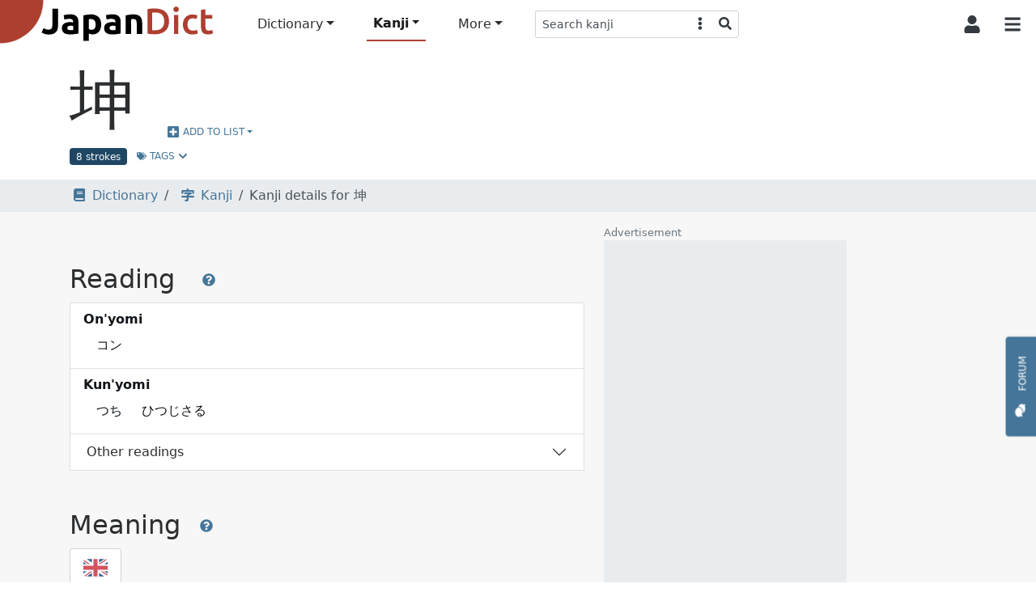

--- FILE ---
content_type: text/html; charset=utf-8
request_url: https://www.google.com/recaptcha/api2/aframe
body_size: 267
content:
<!DOCTYPE HTML><html><head><meta http-equiv="content-type" content="text/html; charset=UTF-8"></head><body><script nonce="Kf8Gg5Ov8m9roYfrM4j1TA">/** Anti-fraud and anti-abuse applications only. See google.com/recaptcha */ try{var clients={'sodar':'https://pagead2.googlesyndication.com/pagead/sodar?'};window.addEventListener("message",function(a){try{if(a.source===window.parent){var b=JSON.parse(a.data);var c=clients[b['id']];if(c){var d=document.createElement('img');d.src=c+b['params']+'&rc='+(localStorage.getItem("rc::a")?sessionStorage.getItem("rc::b"):"");window.document.body.appendChild(d);sessionStorage.setItem("rc::e",parseInt(sessionStorage.getItem("rc::e")||0)+1);localStorage.setItem("rc::h",'1768893427132');}}}catch(b){}});window.parent.postMessage("_grecaptcha_ready", "*");}catch(b){}</script></body></html>

--- FILE ---
content_type: image/svg+xml
request_url: https://www.japandict.com/images/kanjivg/kanji/05764.svg
body_size: 954
content:
<?xml version="1.0" encoding="UTF-8"?>
<!--
Copyright (C) 2009/2010/2011 Ulrich Apel.
This work is distributed under the conditions of the Creative Commons
Attribution-Share Alike 3.0 Licence. This means you are free:
* to Share - to copy, distribute and transmit the work
* to Remix - to adapt the work

Under the following conditions:
* Attribution. You must attribute the work by stating your use of KanjiVG in
  your own copyright header and linking to KanjiVG's website
  (http://kanjivg.tagaini.net)
* Share Alike. If you alter, transform, or build upon this work, you may
  distribute the resulting work only under the same or similar license to this
  one.

See http://creativecommons.org/licenses/by-sa/3.0/ for more details.
-->
<!DOCTYPE svg PUBLIC "-//W3C//DTD SVG 1.0//EN" "http://www.w3.org/TR/2001/REC-SVG-20010904/DTD/svg10.dtd" [
<!ATTLIST g
xmlns:kvg CDATA #FIXED "http://kanjivg.tagaini.net"
kvg:element CDATA #IMPLIED
kvg:variant CDATA #IMPLIED
kvg:partial CDATA #IMPLIED
kvg:original CDATA #IMPLIED
kvg:part CDATA #IMPLIED
kvg:number CDATA #IMPLIED
kvg:tradForm CDATA #IMPLIED
kvg:radicalForm CDATA #IMPLIED
kvg:position CDATA #IMPLIED
kvg:radical CDATA #IMPLIED
kvg:phon CDATA #IMPLIED >
<!ATTLIST path
xmlns:kvg CDATA #FIXED "http://kanjivg.tagaini.net"
kvg:type CDATA #IMPLIED >
]>
<svg xmlns="http://www.w3.org/2000/svg" width="109" height="109" viewBox="0 0 109 109">
<g id="kvg:StrokePaths_05764" style="fill:none;stroke:#000000;stroke-width:3;stroke-linecap:round;stroke-linejoin:round;">
<g id="kvg:05764" kvg:element="坤">
	<g id="kvg:05764-g1" kvg:element="土" kvg:variant="true" kvg:position="left" kvg:radical="general">
		<path id="kvg:05764-s1" kvg:type="㇐" d="M13.5,47.89c2.16,0.41,4.33,0.5,6.52,0.26c5.46-0.72,13.66-2.56,18.37-3.22c1.53-0.26,3.07-0.31,4.62-0.17"/>
		<path id="kvg:05764-s2" kvg:type="㇑a" d="M28.12,20.75c1.13,1.13,1.21,2.38,1.21,3.75c0,1.02,0.03,42,0.03,49.25"/>
		<path id="kvg:05764-s3" kvg:type="㇀/㇐" d="M13.25,80.27c1.5,0.73,3.04,1,5.57-0.29c7.05-3.58,16.75-8.28,23.8-11.86"/>
	</g>
	<g id="kvg:05764-g2" kvg:element="申" kvg:position="right">
		<g id="kvg:05764-g3" kvg:element="田" kvg:partial="true">
			<path id="kvg:05764-s4" kvg:type="㇑" d="M48.75,32.99c0.82,0.82,1.16,1.87,1.25,2.63c0.7,6,1.72,16.15,2.71,26.24c0.25,2.53,0.5,5.06,0.74,7.52"/>
			<path id="kvg:05764-s5" kvg:type="㇕a" d="M50.69,34.67c14.18-2.05,29.39-3.1,37.82-3.72c3.5-0.26,6.05,0.56,5.67,4.44c-0.5,5.13-1.5,13.85-2.87,23.74c-0.37,2.67-0.77,5.42-1.19,8.21"/>
			<path id="kvg:05764-s6" kvg:type="㇐a" d="M52.46,50.22c9.67-1.1,27.79-2.47,39.36-2.97"/>
			<path id="kvg:05764-s7" kvg:type="㇐a" d="M54.26,67.03c11.49-1.16,21.61-2.16,35.29-2.85"/>
		</g>
		<g id="kvg:05764-g4" kvg:element="丨">
			<path id="kvg:05764-s8" kvg:type="㇑" d="M69.12,11.75c0.94,0.94,1.21,2.38,1.21,3.75c0,0.83,0.02,45.41,0.03,70.12c0,5.86,0,10.6,0,13.38"/>
		</g>
	</g>
</g>
</g>
<g id="kvg:StrokeNumbers_05764" style="font-size:8;fill:#808080">
	<text transform="matrix(1 0 0 1 6.50 47.50)">1</text>
	<text transform="matrix(1 0 0 1 17.50 20.50)">2</text>
	<text transform="matrix(1 0 0 1 4.50 79.50)">3</text>
	<text transform="matrix(1 0 0 1 42.00 40.65)">4</text>
	<text transform="matrix(1 0 0 1 52.50 31.50)">5</text>
	<text transform="matrix(1 0 0 1 55.50 46.50)">6</text>
	<text transform="matrix(1 0 0 1 56.50 63.50)">7</text>
	<text transform="matrix(1 0 0 1 58.50 12.50)">8</text>
</g>
</svg>


--- FILE ---
content_type: image/svg+xml
request_url: https://www.japandict.com/images/kanjivg/5/9/59DA4/59DA4-08.svg
body_size: 7
content:
<svg width="400" height="400" viewBox="0 0 109 109" xmlns="http://www.w3.org/2000/svg"><g fill="none" stroke="#000" stroke-linecap="round" stroke-linejoin="round" stroke-width="3"><rect width="100%" height="100%" fill="#fff" stroke="#fff"/><line x1="54" x2="54" y2="109" stroke="#d0d0d0" stroke-width="1"/><line x2="109" y1="54" y2="54" stroke="#d0d0d0" stroke-width="1"/><path d="m13.5 47.89c2.16 0.41 4.33 0.5 6.52 0.26 5.46-0.72 13.66-2.56 18.37-3.22 1.53-0.26 3.07-0.31 4.62-0.17"/><path d="m28.12 20.75c1.13 1.13 1.21 2.38 1.21 3.75 0 1.02 0.03 42 0.03 49.25"/><path d="m13.25 80.27c1.5 0.73 3.04 1 5.57-0.29 7.05-3.58 16.75-8.28 23.8-11.86"/><path d="m48.75 32.99c0.82 0.82 1.16 1.87 1.25 2.63 0.7 6 1.72 16.15 2.71 26.24 0.25 2.53 0.5 5.06 0.74 7.52"/><path d="m50.69 34.67c14.18-2.05 29.39-3.1 37.82-3.72 3.5-0.26 6.05 0.56 5.67 4.44-0.5 5.13-1.5 13.85-2.87 23.74-0.37 2.67-0.77 5.42-1.19 8.21"/><path d="m52.46 50.22c9.67-1.1 27.79-2.47 39.36-2.97"/><path d="m54.26 67.03c11.49-1.16 21.61-2.16 35.29-2.85"/><path d="m69.12 11.75c0.94 0.94 1.21 2.38 1.21 3.75 0 0.83 0.02 45.41 0.03 70.12v13.38"/></g></svg>


--- FILE ---
content_type: image/svg+xml
request_url: https://www.japandict.com/images/kanjivg/5/9/59DA4/59DA4-04.svg
body_size: 35
content:
<svg width="400" height="400" viewBox="0 0 109 109" xmlns="http://www.w3.org/2000/svg"><defs><marker id="a" markerWidth="4" orient="auto" refX="1" refY="5" viewBox="0 0 10 10"><polyline points="0 0 10 5 0 10 1 5" fill="#ad3f31" stroke="#ad3f31"/></marker></defs><g fill="none" stroke="#000" stroke-linecap="round" stroke-linejoin="round" stroke-width="3"><rect width="100%" height="100%" fill="#fff" stroke="#fff"/><line x1="54" x2="54" y2="109" stroke="#d0d0d0" stroke-width="1"/><line x2="109" y1="54" y2="54" stroke="#d0d0d0" stroke-width="1"/><path d="m13.5 47.89c2.16 0.41 4.33 0.5 6.52 0.26 5.46-0.72 13.66-2.56 18.37-3.22 1.53-0.26 3.07-0.31 4.62-0.17"/><path d="m28.12 20.75c1.13 1.13 1.21 2.38 1.21 3.75 0 1.02 0.03 42 0.03 49.25"/><path d="m13.25 80.27c1.5 0.73 3.04 1 5.57-0.29 7.05-3.58 16.75-8.28 23.8-11.86"/><path d="m48.75 32.99c0.82 0.82 1.16 1.87 1.25 2.63 0.7 6 1.72 16.15 2.71 26.24 0.25 2.53 0.5 5.06 0.74 7.52"/><path d="m50.69 34.67c14.18-2.05 29.39-3.1 37.82-3.72 3.5-0.26 6.05 0.56 5.67 4.44-0.5 5.13-1.5 13.85-2.87 23.74-0.37 2.67-0.77 5.42-1.19 8.21" marker-end="url(#a)" stroke="#ad3f31"/></g></svg>


--- FILE ---
content_type: image/svg+xml
request_url: https://www.japandict.com/images/kanjivg/5/9/59DA4/59DA4-03.svg
body_size: -46
content:
<svg width="400" height="400" viewBox="0 0 109 109" xmlns="http://www.w3.org/2000/svg"><defs><marker id="a" markerWidth="4" orient="auto" refX="1" refY="5" viewBox="0 0 10 10"><polyline points="0 0 10 5 0 10 1 5" fill="#ad3f31" stroke="#ad3f31"/></marker></defs><g fill="none" stroke="#000" stroke-linecap="round" stroke-linejoin="round" stroke-width="3"><rect width="100%" height="100%" fill="#fff" stroke="#fff"/><line x1="54" x2="54" y2="109" stroke="#d0d0d0" stroke-width="1"/><line x2="109" y1="54" y2="54" stroke="#d0d0d0" stroke-width="1"/><path d="m13.5 47.89c2.16 0.41 4.33 0.5 6.52 0.26 5.46-0.72 13.66-2.56 18.37-3.22 1.53-0.26 3.07-0.31 4.62-0.17"/><path d="m28.12 20.75c1.13 1.13 1.21 2.38 1.21 3.75 0 1.02 0.03 42 0.03 49.25"/><path d="m13.25 80.27c1.5 0.73 3.04 1 5.57-0.29 7.05-3.58 16.75-8.28 23.8-11.86"/><path d="m48.75 32.99c0.82 0.82 1.16 1.87 1.25 2.63 0.7 6 1.72 16.15 2.71 26.24 0.25 2.53 0.5 5.06 0.74 7.52" marker-end="url(#a)" stroke="#ad3f31"/></g></svg>


--- FILE ---
content_type: image/svg+xml
request_url: https://www.japandict.com/images/kanjivg/5/9/59DA4/59DA4-07.svg
body_size: 137
content:
<svg width="400" height="400" viewBox="0 0 109 109" xmlns="http://www.w3.org/2000/svg"><defs><marker id="a" markerWidth="4" orient="auto" refX="1" refY="5" viewBox="0 0 10 10"><polyline points="0 0 10 5 0 10 1 5" fill="#ad3f31" stroke="#ad3f31"/></marker></defs><g fill="none" stroke="#000" stroke-linecap="round" stroke-linejoin="round" stroke-width="3"><rect width="100%" height="100%" fill="#fff" stroke="#fff"/><line x1="54" x2="54" y2="109" stroke="#d0d0d0" stroke-width="1"/><line x2="109" y1="54" y2="54" stroke="#d0d0d0" stroke-width="1"/><path d="m13.5 47.89c2.16 0.41 4.33 0.5 6.52 0.26 5.46-0.72 13.66-2.56 18.37-3.22 1.53-0.26 3.07-0.31 4.62-0.17"/><path d="m28.12 20.75c1.13 1.13 1.21 2.38 1.21 3.75 0 1.02 0.03 42 0.03 49.25"/><path d="m13.25 80.27c1.5 0.73 3.04 1 5.57-0.29 7.05-3.58 16.75-8.28 23.8-11.86"/><path d="m48.75 32.99c0.82 0.82 1.16 1.87 1.25 2.63 0.7 6 1.72 16.15 2.71 26.24 0.25 2.53 0.5 5.06 0.74 7.52"/><path d="m50.69 34.67c14.18-2.05 29.39-3.1 37.82-3.72 3.5-0.26 6.05 0.56 5.67 4.44-0.5 5.13-1.5 13.85-2.87 23.74-0.37 2.67-0.77 5.42-1.19 8.21"/><path d="m52.46 50.22c9.67-1.1 27.79-2.47 39.36-2.97"/><path d="m54.26 67.03c11.49-1.16 21.61-2.16 35.29-2.85"/><path d="m69.12 11.75c0.94 0.94 1.21 2.38 1.21 3.75 0 0.83 0.02 45.41 0.03 70.12v13.38" marker-end="url(#a)" stroke="#ad3f31"/></g></svg>


--- FILE ---
content_type: image/svg+xml
request_url: https://www.japandict.com/images/kanjivg/5/9/59DA4/59DA4-06.svg
body_size: 106
content:
<svg width="400" height="400" viewBox="0 0 109 109" xmlns="http://www.w3.org/2000/svg"><defs><marker id="a" markerWidth="4" orient="auto" refX="1" refY="5" viewBox="0 0 10 10"><polyline points="0 0 10 5 0 10 1 5" fill="#ad3f31" stroke="#ad3f31"/></marker></defs><g fill="none" stroke="#000" stroke-linecap="round" stroke-linejoin="round" stroke-width="3"><rect width="100%" height="100%" fill="#fff" stroke="#fff"/><line x1="54" x2="54" y2="109" stroke="#d0d0d0" stroke-width="1"/><line x2="109" y1="54" y2="54" stroke="#d0d0d0" stroke-width="1"/><path d="m13.5 47.89c2.16 0.41 4.33 0.5 6.52 0.26 5.46-0.72 13.66-2.56 18.37-3.22 1.53-0.26 3.07-0.31 4.62-0.17"/><path d="m28.12 20.75c1.13 1.13 1.21 2.38 1.21 3.75 0 1.02 0.03 42 0.03 49.25"/><path d="m13.25 80.27c1.5 0.73 3.04 1 5.57-0.29 7.05-3.58 16.75-8.28 23.8-11.86"/><path d="m48.75 32.99c0.82 0.82 1.16 1.87 1.25 2.63 0.7 6 1.72 16.15 2.71 26.24 0.25 2.53 0.5 5.06 0.74 7.52"/><path d="m50.69 34.67c14.18-2.05 29.39-3.1 37.82-3.72 3.5-0.26 6.05 0.56 5.67 4.44-0.5 5.13-1.5 13.85-2.87 23.74-0.37 2.67-0.77 5.42-1.19 8.21"/><path d="m52.46 50.22c9.67-1.1 27.79-2.47 39.36-2.97"/><path d="m54.26 67.03c11.49-1.16 21.61-2.16 35.29-2.85" marker-end="url(#a)" stroke="#ad3f31"/></g></svg>


--- FILE ---
content_type: image/svg+xml
request_url: https://www.japandict.com/images/kanjivg/5/9/59DA4/59DA4-05.svg
body_size: 165
content:
<svg width="400" height="400" viewBox="0 0 109 109" xmlns="http://www.w3.org/2000/svg"><defs><marker id="a" markerWidth="4" orient="auto" refX="1" refY="5" viewBox="0 0 10 10"><polyline points="0 0 10 5 0 10 1 5" fill="#ad3f31" stroke="#ad3f31"/></marker></defs><g fill="none" stroke="#000" stroke-linecap="round" stroke-linejoin="round" stroke-width="3"><rect width="100%" height="100%" fill="#fff" stroke="#fff"/><line x1="54" x2="54" y2="109" stroke="#d0d0d0" stroke-width="1"/><line x2="109" y1="54" y2="54" stroke="#d0d0d0" stroke-width="1"/><path d="m13.5 47.89c2.16 0.41 4.33 0.5 6.52 0.26 5.46-0.72 13.66-2.56 18.37-3.22 1.53-0.26 3.07-0.31 4.62-0.17"/><path d="m28.12 20.75c1.13 1.13 1.21 2.38 1.21 3.75 0 1.02 0.03 42 0.03 49.25"/><path d="m13.25 80.27c1.5 0.73 3.04 1 5.57-0.29 7.05-3.58 16.75-8.28 23.8-11.86"/><path d="m48.75 32.99c0.82 0.82 1.16 1.87 1.25 2.63 0.7 6 1.72 16.15 2.71 26.24 0.25 2.53 0.5 5.06 0.74 7.52"/><path d="m50.69 34.67c14.18-2.05 29.39-3.1 37.82-3.72 3.5-0.26 6.05 0.56 5.67 4.44-0.5 5.13-1.5 13.85-2.87 23.74-0.37 2.67-0.77 5.42-1.19 8.21"/><path d="m52.46 50.22c9.67-1.1 27.79-2.47 39.36-2.97" marker-end="url(#a)" stroke="#ad3f31"/></g></svg>


--- FILE ---
content_type: image/svg+xml
request_url: https://www.japandict.com/images/kanjivg/5/9/59DA4/59DA4-00.svg
body_size: -162
content:
<svg width="400" height="400" viewBox="0 0 109 109" xmlns="http://www.w3.org/2000/svg"><defs><marker id="a" markerWidth="4" orient="auto" refX="1" refY="5" viewBox="0 0 10 10"><polyline points="0 0 10 5 0 10 1 5" fill="#ad3f31" stroke="#ad3f31"/></marker></defs><g fill="none" stroke-linecap="round" stroke-linejoin="round" stroke-width="3"><rect width="100%" height="100%" fill="#fff" stroke="#fff"/><line x1="54" x2="54" y2="109" stroke="#d0d0d0" stroke-width="1"/><line x2="109" y1="54" y2="54" stroke="#d0d0d0" stroke-width="1"/><path d="m13.5 47.89c2.16 0.41 4.33 0.5 6.52 0.26 5.46-0.72 13.66-2.56 18.37-3.22 1.53-0.26 3.07-0.31 4.62-0.17" marker-end="url(#a)" stroke="#ad3f31"/></g></svg>


--- FILE ---
content_type: image/svg+xml
request_url: https://www.japandict.com/images/kanjivg/5/9/59DA4/59DA4-01.svg
body_size: -36
content:
<svg width="400" height="400" viewBox="0 0 109 109" xmlns="http://www.w3.org/2000/svg"><defs><marker id="a" markerWidth="4" orient="auto" refX="1" refY="5" viewBox="0 0 10 10"><polyline points="0 0 10 5 0 10 1 5" fill="#ad3f31" stroke="#ad3f31"/></marker></defs><g fill="none" stroke="#000" stroke-linecap="round" stroke-linejoin="round" stroke-width="3"><rect width="100%" height="100%" fill="#fff" stroke="#fff"/><line x1="54" x2="54" y2="109" stroke="#d0d0d0" stroke-width="1"/><line x2="109" y1="54" y2="54" stroke="#d0d0d0" stroke-width="1"/><path d="m13.5 47.89c2.16 0.41 4.33 0.5 6.52 0.26 5.46-0.72 13.66-2.56 18.37-3.22 1.53-0.26 3.07-0.31 4.62-0.17"/><path d="m28.12 20.75c1.13 1.13 1.21 2.38 1.21 3.75 0 1.02 0.03 42 0.03 49.25" marker-end="url(#a)" stroke="#ad3f31"/></g></svg>


--- FILE ---
content_type: image/svg+xml
request_url: https://www.japandict.com/images/kanjivg/5/9/59DA4/59DA4-02.svg
body_size: -55
content:
<svg width="400" height="400" viewBox="0 0 109 109" xmlns="http://www.w3.org/2000/svg"><defs><marker id="a" markerWidth="4" orient="auto" refX="1" refY="5" viewBox="0 0 10 10"><polyline points="0 0 10 5 0 10 1 5" fill="#ad3f31" stroke="#ad3f31"/></marker></defs><g fill="none" stroke="#000" stroke-linecap="round" stroke-linejoin="round" stroke-width="3"><rect width="100%" height="100%" fill="#fff" stroke="#fff"/><line x1="54" x2="54" y2="109" stroke="#d0d0d0" stroke-width="1"/><line x2="109" y1="54" y2="54" stroke="#d0d0d0" stroke-width="1"/><path d="m13.5 47.89c2.16 0.41 4.33 0.5 6.52 0.26 5.46-0.72 13.66-2.56 18.37-3.22 1.53-0.26 3.07-0.31 4.62-0.17"/><path d="m28.12 20.75c1.13 1.13 1.21 2.38 1.21 3.75 0 1.02 0.03 42 0.03 49.25"/><path d="m13.25 80.27c1.5 0.73 3.04 1 5.57-0.29 7.05-3.58 16.75-8.28 23.8-11.86" marker-end="url(#a)" stroke="#ad3f31"/></g></svg>
